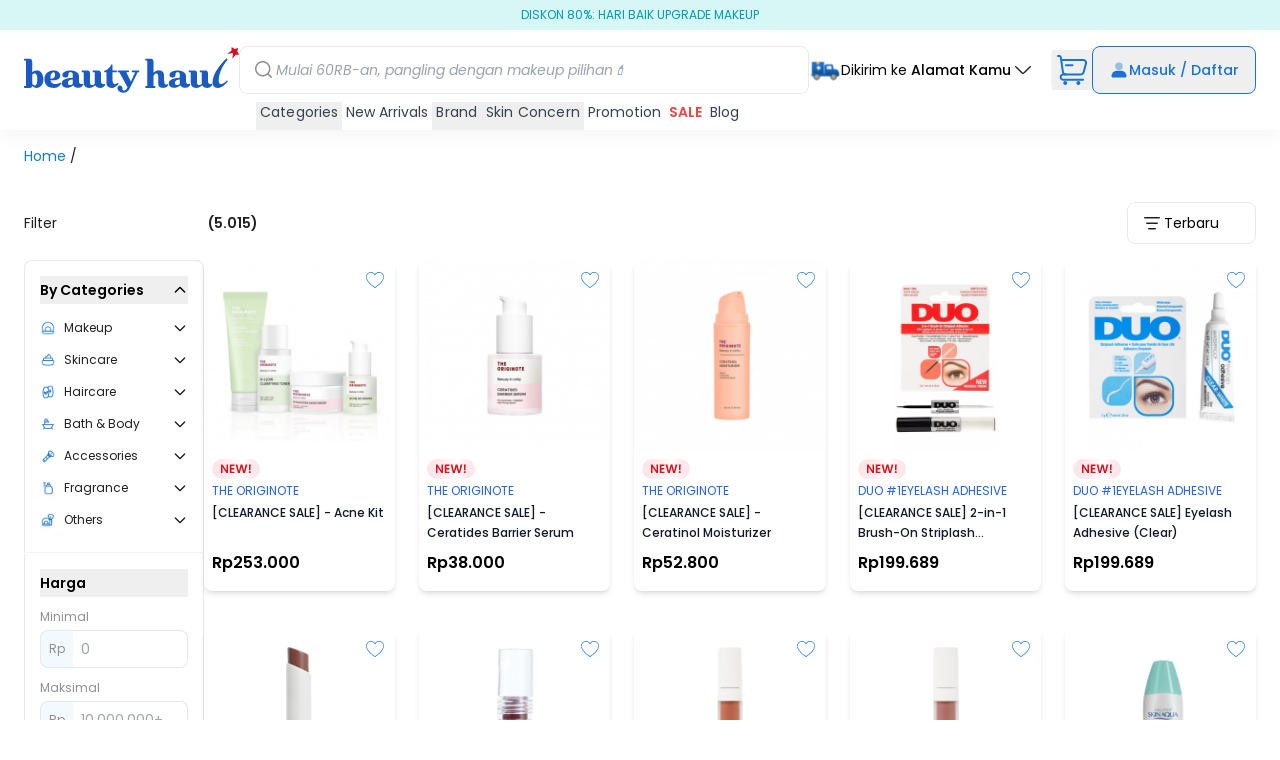

--- FILE ---
content_type: text/javascript; charset=utf-8
request_url: https://www.beautyhaul.com/static/js/membership_barcode.js
body_size: 955
content:
/**
 * Reusable Alpine.js Mixin for Barcode Modal
 * 
 * Usage in Alpine component:
 * x-data="{ ...barcodeModalMixin(memberData), otherData: 'value' }"
 * 
 * Where memberData is an object with:
 * - member_id: string
 * - customer_fname: string
 * - customer_lname: string
 * - customer_balance: number
 */

if (!window.barcodeModalMixin) {
    window.barcodeModalMixin = function(memberData) {
        return {
            showBarcodeModal: false,
            customerData: {
                member_id: memberData?.member_id || '',
                customer_fname: memberData?.customer_fname || '',
                customer_lname: memberData?.customer_lname || '',
                customer_balance: memberData?.customer_balance || 0
            },
            
            /**
             * Show barcode modal and generate barcode
             */
            showBarcode() {
                this.showBarcodeModal = true;
                this.$nextTick(() => {
                    this.generateBarcode();
                });
            },
            
            /**
             * Close the modal
             */
            closeModal() {
                this.showBarcodeModal = false;
            },
            
            /**
             * Generate barcode using JSBarcode library
             */
            generateBarcode() {
                if (window.JsBarcode && this.customerData.member_id) {
                    JsBarcode('#memberBarcode', this.customerData.member_id, {
                        format: 'CODE128',
                        width: 2,
                        height: 48,
                        displayValue: false,
                        margin: 0
                    });
                }
            },
            
            /**
             * Format number to Indonesian Rupiah format
             * @param {number} amount 
             * @returns {string} Formatted string like "Rp1.234.567"
             */
            formatRupiah(amount) {
                return 'Rp' + amount.toString().replace(/\B(?=(\d{3})+(?!\d))/g, '.');
            }
        };
    };
}


--- FILE ---
content_type: image/svg+xml
request_url: https://www.beautyhaul.com/static/assets/icons/promotion.svg
body_size: 1412
content:
<svg width="24" height="24" viewBox="0 0 24 24" fill="none" xmlns="http://www.w3.org/2000/svg">
<path fill-rule="evenodd" clip-rule="evenodd" d="M3.7896 18.4962C4.58053 19.4 5.85351 19.4 8.39947 19.4H15.6005C18.1465 19.4 19.4195 19.4 20.2104 18.4962C20.6054 18.0448 20.8031 17.4561 20.9021 16.6173C20.9356 16.3337 20.9578 16.0216 20.9725 15.6766C20.9819 15.4537 20.7743 15.2857 20.5513 15.2857C20.3682 15.2857 20.1902 15.2607 20.0199 15.2136C19.0335 14.9407 18.3009 13.9253 18.3009 12.7143C18.3009 11.4765 19.0663 10.443 20.0857 10.198C20.2359 10.1618 20.3916 10.1429 20.5513 10.1429C20.7824 10.1429 20.9992 9.97247 20.9968 9.74136C20.9933 9.41081 20.9872 9.10444 20.9763 8.81994C20.9223 7.39756 20.7513 6.52186 20.2104 5.90378C19.4195 5 18.1465 5 15.6005 5H8.39947C5.85351 5 4.58053 5 3.7896 5.90378C3.2487 6.52186 3.07771 7.39756 3.02366 8.81994C3.01285 9.10444 3.00671 9.41081 3.00323 9.74137C3.0008 9.97247 3.21761 10.1429 3.44873 10.1429C3.60834 10.1429 3.76408 10.1618 3.91429 10.198C4.93372 10.443 5.69906 11.4765 5.69906 12.7143C5.69906 13.9253 4.96648 14.9407 3.9801 15.2136C3.80973 15.2607 3.63178 15.2857 3.44873 15.2857C3.22565 15.2857 3.01805 15.4537 3.02754 15.6766C3.04224 16.0216 3.06441 16.3337 3.09787 16.6173C3.19685 17.4561 3.39458 18.0448 3.7896 18.4962ZM4.4435 16.4894C4.52516 17.1623 4.65554 17.4358 4.80551 17.6072C4.91928 17.7372 5.09147 17.8682 5.64139 17.9527C6.25062 18.0463 7.08306 18.05 8.39947 18.05H15.6005C16.9169 18.05 17.7494 18.0463 18.3586 17.9527C18.9085 17.8682 19.0807 17.7372 19.1945 17.6072C19.3445 17.4358 19.4748 17.1623 19.5565 16.4894C17.9649 16.0036 16.9509 14.3801 16.9509 12.7143C16.9509 11.0233 17.9957 9.37598 19.629 8.91794C19.6115 8.42742 19.5812 8.03446 19.5294 7.70728C19.4429 7.16027 19.3149 6.93048 19.1945 6.79284C19.0807 6.66284 18.9085 6.5318 18.3586 6.44732C17.7494 6.35372 16.9169 6.35 15.6005 6.35H8.39947C7.08306 6.35 6.25062 6.35372 5.64139 6.44732C5.09147 6.5318 4.91928 6.66284 4.80551 6.79284C4.68506 6.93048 4.55712 7.16027 4.47057 7.70728C4.4188 8.03446 4.38845 8.42742 4.37101 8.91795C6.00426 9.37599 7.04906 11.0233 7.04906 12.7143C7.04906 14.3801 6.03511 16.0036 4.4435 16.4894Z" fill="#231F20"/>
<path fill-rule="evenodd" clip-rule="evenodd" d="M16.1429 9.0509C16.3555 9.32415 16.3062 9.71794 16.033 9.93046L8.51162 15.7804C8.23837 15.9929 7.84458 15.9437 7.63206 15.6705C7.41954 15.3972 7.46876 15.0034 7.742 14.7909L15.2634 8.94096C15.5366 8.72844 15.9304 8.77766 16.1429 9.0509Z" fill="#231F20"/>
<circle cx="14.3946" cy="14.8678" r="1.25356" fill="#231F20"/>
<circle cx="9.38033" cy="9.85354" r="1.25356" fill="#231F20"/>
</svg>


--- FILE ---
content_type: image/svg+xml
request_url: https://www.beautyhaul.com/static/assets/icons/star.svg
body_size: 644
content:
<svg width="16" height="16" viewBox="0 0 16 16" fill="none" xmlns="http://www.w3.org/2000/svg">
<path d="M7.49234 2.89253C7.6521 2.40138 8.34694 2.40138 8.5067 2.89253L9.45349 5.80321C9.52494 6.02287 9.72967 6.17157 9.96066 6.17157H13.0233C13.5401 6.17157 13.7548 6.833 13.3365 7.13654L10.8598 8.93396C10.6727 9.06977 10.5944 9.3107 10.6659 9.53058L11.6122 12.4396C11.772 12.9309 11.2098 13.3397 10.7917 13.0362L8.31278 11.2371C8.12595 11.1016 7.87309 11.1016 7.68626 11.2371L5.20729 13.0362C4.7892 13.3397 4.22706 12.9309 4.38686 12.4396L5.33311 9.53058C5.40463 9.3107 5.32633 9.06978 5.13919 8.93396L2.6625 7.13654C2.24425 6.833 2.45896 6.17157 2.97576 6.17157H6.03838C6.26937 6.17157 6.4741 6.02287 6.54555 5.80321L7.49234 2.89253Z" fill="#FFC658"/>
</svg>


--- FILE ---
content_type: image/svg+xml
request_url: https://www.beautyhaul.com/static/assets/icons/chevron-right.svg
body_size: 538
content:
<svg width="16" height="16" viewBox="0 0 16 16" fill="none" xmlns="http://www.w3.org/2000/svg">
<path fill-rule="evenodd" clip-rule="evenodd" d="M5.44772 2.81058C5.60706 2.6267 5.87353 2.61788 6.0429 2.79088L10.3344 7.1745C10.7774 7.62705 10.7774 8.37299 10.3344 8.82554L6.0429 13.2092C5.87353 13.3822 5.60706 13.3733 5.44772 13.1895C5.28837 13.0056 5.2965 12.7163 5.46586 12.5433L9.75735 8.15964C9.84696 8.06811 9.84696 7.93193 9.75735 7.8404L5.46586 3.45678C5.2965 3.28378 5.28837 2.99447 5.44772 2.81058Z" fill="#231F20"/>
</svg>


--- FILE ---
content_type: image/svg+xml
request_url: https://www.beautyhaul.com/static/assets/product/flashSale.svg
body_size: 809
content:
<svg width="11" height="14" viewBox="0 0 11 14" fill="none" xmlns="http://www.w3.org/2000/svg">
<path d="M4.45787 13.6631C4.38655 13.6555 4.31707 13.6356 4.25254 13.6044C4.12811 13.5436 4.02767 13.4432 3.96731 13.3192C3.90696 13.1952 3.89017 13.0548 3.91964 12.9205L4.84547 8.6386L1.22213 8.25511C1.11035 8.24344 1.0038 8.20176 0.91391 8.13453C0.824022 8.0673 0.754196 7.97707 0.71193 7.87352C0.669665 7.76997 0.656558 7.65701 0.674015 7.54679C0.691473 7.43657 0.738837 7.33324 0.81102 7.2479L6.41721 0.551787C6.50575 0.447083 6.62704 0.374867 6.76183 0.346603C6.89662 0.31834 7.03718 0.33565 7.16119 0.395785C7.2803 0.454577 7.37731 0.54986 7.43784 0.667527C7.49837 0.785194 7.51921 0.918991 7.49728 1.04911L6.56826 5.36153L10.1916 5.74503C10.3034 5.75669 10.4099 5.79838 10.4998 5.86561C10.5897 5.93283 10.6595 6.02307 10.7018 6.12662C10.7441 6.23017 10.7572 6.34312 10.7397 6.45334C10.7223 6.56357 10.6749 6.6669 10.6027 6.75224L4.99652 13.4483C4.93144 13.5253 4.84828 13.5851 4.75436 13.6226C4.66044 13.66 4.55862 13.674 4.45787 13.6631Z" fill="white"/>
</svg>


--- FILE ---
content_type: image/svg+xml
request_url: https://www.beautyhaul.com/static/assets/notify.svg
body_size: 860
content:
<svg width="24" height="24" viewBox="0 0 24 24" fill="none" xmlns="http://www.w3.org/2000/svg">
<path fill-rule="evenodd" clip-rule="evenodd" d="M7.6051 19.6425C7.73608 19.2496 8.16082 19.0372 8.55378 19.1682C9.7008 19.5505 12.0768 19.9545 14.8625 19.1586C15.2607 19.0448 15.6758 19.2754 15.7896 19.6737C15.9034 20.072 15.6728 20.4871 15.2745 20.6009C12.1523 21.4929 9.46438 21.0529 8.07944 20.5912C7.68648 20.4602 7.47411 20.0355 7.6051 19.6425Z" fill="white"/>
<path fill-rule="evenodd" clip-rule="evenodd" d="M4.58688 12.1936L4.64578 12.1151C5.38537 11.1289 5.78516 9.92955 5.78516 8.69691C5.78516 5.55059 8.33575 3 11.4821 3H11.9041C15.0504 3 17.601 5.55059 17.601 8.69691C17.601 9.92955 18.0008 11.1289 18.7403 12.1151L18.8101 12.2081C19.5983 13.259 19.6426 14.7405 18.6263 15.5729C15.04 18.5101 8.79571 19.0446 4.76194 15.5994C3.7582 14.7421 3.79487 13.2496 4.58688 12.1936ZM12.6841 4.79654C12.2779 4.7153 11.8828 4.97872 11.8016 5.38489C11.7203 5.79106 11.9837 6.18617 12.3899 6.26741C12.9338 6.37619 14.0787 6.93678 14.3335 8.21102C14.4148 8.61719 14.8099 8.8806 15.216 8.79937C15.6222 8.71813 15.8856 8.32301 15.8044 7.91684C15.3841 5.81514 13.5468 4.96909 12.6841 4.79654Z" fill="white"/>
</svg>


--- FILE ---
content_type: image/svg+xml
request_url: https://www.beautyhaul.com/static/assets/icons/sale.svg
body_size: 898
content:
<svg width="24" height="24" viewBox="0 0 24 24" fill="none" xmlns="http://www.w3.org/2000/svg">
<path d="M16.0425 4.62095H15.8417C15.1212 4.62095 14.4303 4.32942 13.9208 3.81048C12.86 2.72984 11.14 2.72984 10.0792 3.81048C9.56973 4.32942 8.87879 4.62095 8.15833 4.62095H7.95747C6.18939 4.62095 4.75608 6.081 4.75608 7.88206V7.96798C4.75608 8.77787 4.44025 9.55458 3.87806 10.1273C2.82317 11.2018 2.70448 12.903 3.59958 14.1188L4.21279 14.9516C4.56545 15.4306 4.75608 16.0132 4.75608 16.6119C4.75608 18.1402 5.97229 19.379 7.47255 19.379H8.15833C8.87879 19.379 9.56973 19.6706 10.0792 20.1895C11.14 21.2702 12.86 21.2702 13.9208 20.1895C14.4303 19.6706 15.1212 19.379 15.8417 19.379H16.5274C18.0277 19.379 19.2439 18.1402 19.2439 16.6119C19.2439 16.0132 19.4346 15.4306 19.7872 14.9516L20.4004 14.1188C21.2955 12.903 21.1768 11.2018 20.1219 10.1273C19.5598 9.55458 19.2439 8.77787 19.2439 7.96798V7.88206C19.2439 6.081 17.8106 4.62095 16.0425 4.62095Z" fill="#F6A6B5"/>
<path fill-rule="evenodd" clip-rule="evenodd" d="M16.3935 8.63763C16.6019 8.88735 16.5628 9.25424 16.3063 9.4571L8.44831 15.671C8.19178 15.8739 7.81489 15.8359 7.6065 15.5861C7.39811 15.3364 7.43713 14.9695 7.69367 14.7667L15.5517 8.55277C15.8082 8.34991 16.1851 8.3879 16.3935 8.63763Z" fill="#DE121D"/>
<circle cx="15.1225" cy="15.15" r="1.35" fill="#DE121D"/>
<circle cx="8.82253" cy="8.85" r="1.35" fill="#DE121D"/>
</svg>


--- FILE ---
content_type: image/svg+xml
request_url: https://www.beautyhaul.com/static/assets/icons/beautyhaul.svg
body_size: 840
content:
<svg width="24" height="24" viewBox="0 0 24 24" fill="none" xmlns="http://www.w3.org/2000/svg">
<path d="M20.9049 13.5503L18.3532 9.60343L19.5755 5.17799C19.6038 5.07427 19.6038 4.96488 19.5771 4.86084C19.5487 4.75697 19.4952 4.66207 19.418 4.58594C19.3424 4.50996 19.2479 4.45542 19.1439 4.42784C19.0399 4.40041 18.9312 4.40088 18.8273 4.42941L14.4026 5.65198L10.4474 3.09698C10.356 3.03818 10.2505 3.00492 10.1418 3.0005C10.0331 2.99609 9.92601 3.02068 9.82992 3.07175C9.73541 3.12298 9.65509 3.19865 9.59838 3.29117C9.54167 3.38386 9.51017 3.48979 9.5086 3.59839L9.42668 8.1772L3 13.2138L10.8601 11.9683C11.0192 11.9433 11.1814 11.9562 11.3342 12.0058C11.487 12.0555 11.6256 12.1406 11.739 12.2543C11.8524 12.3679 11.9391 12.5068 11.9879 12.6597C12.0383 12.8126 12.0509 12.975 12.0257 13.1337L10.7829 21L15.8156 14.5714L20.4025 14.4868C20.5111 14.4846 20.6167 14.4537 20.7096 14.3972C20.801 14.3406 20.8766 14.2607 20.927 14.1654C20.979 14.07 21.0042 13.9628 20.9994 13.8547C20.9947 13.7465 20.9616 13.6416 20.9049 13.5503Z" stroke="black" stroke-width="1.5" stroke-linejoin="round"/>
</svg>
